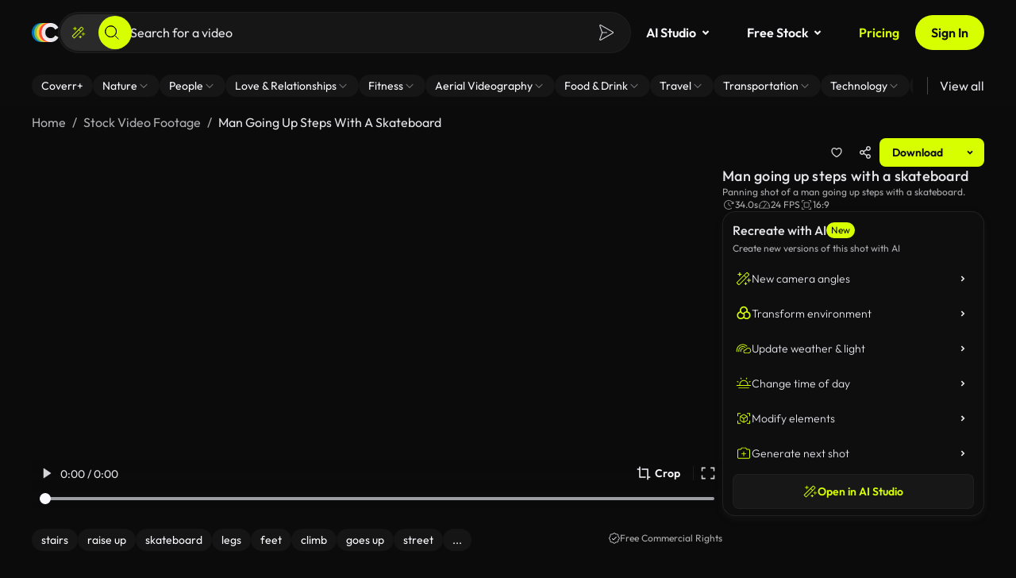

--- FILE ---
content_type: application/javascript
request_url: https://coverr.co/chunk-E6JS5CGI.js
body_size: 329
content:
!function(){try{var e="undefined"!=typeof window?window:"undefined"!=typeof global?global:"undefined"!=typeof globalThis?globalThis:"undefined"!=typeof self?self:{},n=(new e.Error).stack;n&&(e._posthogChunkIds=e._posthogChunkIds||{},e._posthogChunkIds[n]="019b3b96-dc0e-7d52-bd0a-a48c7d2953a7")}catch(e){}}();import{ba as s,ea as r,ga as a}from"./chunk-NA6PZT2K.js";var m=new r("");var l=new r(""),h=new r("");var x=(()=>{let t=class t{constructor(){this.request=a(l,{optional:!0})}get cookiesAvailable(){return typeof Cookies<"u"}get location(){return window.location}get sharedDomain(){return this.location?`.${this.location.hostname}`:null}get(e){return this.cookiesAvailable?Cookies.get(e):null}set(e,o,i,u=!1){if(!this.cookiesAvailable)return;let c={expires:i,sameSite:"Lax",secure:!0,domain:u?this.sharedDomain:""};return Cookies.set(e,o,c)}delete(e,o=!1){if(!this.cookiesAvailable)return;let i={domain:o?this.sharedDomain:""};return Cookies.remove(e,i)}isTrue(e){return this.cookiesAvailable?Cookies.get(e)==="true":!1}static get(e){return typeof Cookies>"u"?null:Cookies.get(e)}};t.\u0275fac=function(o){return new(o||t)},t.\u0275prov=s({token:t,factory:t.\u0275fac,providedIn:"root"});let n=t;return n})();export{m as a,l as b,h as c,x as d};

//# chunkId=019b3b96-dc0e-7d52-bd0a-a48c7d2953a7

--- FILE ---
content_type: application/javascript
request_url: https://coverr.co/chunk-KGHC3DJF.js
body_size: 3030
content:
!function(){try{var e="undefined"!=typeof window?window:"undefined"!=typeof global?global:"undefined"!=typeof globalThis?globalThis:"undefined"!=typeof self?self:{},n=(new e.Error).stack;n&&(e._posthogChunkIds=e._posthogChunkIds||{},e._posthogChunkIds[n]="019b3b96-dc70-7641-be73-96b7e539e484")}catch(e){}}();import{Ca as R,F as U,I as f,U as F,X as P,ba as h,ca as B,cd as q,ea as c,fa as o,ha as G,hb as N,l as m,n as u,q as A,qb as H,sb as $,u as M,v as I,w as _,xb as D}from"./chunk-NA6PZT2K.js";import{a as j}from"./chunk-77GOYC5L.js";var V=class{};var T=class{},Y=(()=>{class n{handle(e){return e.key}static \u0275fac=function(t){return new(t||n)};static \u0275prov=h({token:n,factory:n.\u0275fac})}return n})();function w(n,r){if(n===r)return!0;if(n===null||r===null)return!1;if(n!==n&&r!==r)return!0;let e=typeof n,t=typeof r,i,s,a;if(e==t&&e=="object")if(Array.isArray(n)){if(!Array.isArray(r))return!1;if((i=n.length)==r.length){for(s=0;s<i;s++)if(!w(n[s],r[s]))return!1;return!0}}else{if(Array.isArray(r))return!1;a=Object.create(null);for(s in n){if(!w(n[s],r[s]))return!1;a[s]=!0}for(s in r)if(!(s in a)&&typeof r[s]<"u")return!1;return!0}return!1}function S(n){return n!=null}function v(n){return y(n)&&!k(n)&&n!==null}function y(n){return typeof n=="object"}function k(n){return Array.isArray(n)}function x(n){return typeof n=="string"}function K(n,r){let e=Object.assign({},n);return y(n)?(y(n)&&y(r)&&Object.keys(r).forEach(t=>{v(r[t])?t in n?e[t]=K(n[t],r[t]):Object.assign(e,{[t]:r[t]}):Object.assign(e,{[t]:r[t]})}),e):K({},r)}function O(n,r){let e=r.split(".");r="";do r+=e.shift(),S(n)&&S(n[r])&&(v(n[r])||k(n[r])||!e.length)?(n=n[r],r=""):e.length?r+=".":n=void 0;while(e.length);return n}function ee(n,r,e){let t=r.split("."),i=n;for(let s=0;s<t.length;s++){let a=t[s];s===t.length-1?i[a]=e:((!i[a]||!v(i[a]))&&(i[a]={}),i=i[a])}}var d=class{},te=(()=>{class n extends d{templateMatcher=/{{\s?([^{}\s]*)\s?}}/g;interpolate(e,t){if(x(e))return this.interpolateString(e,t);if(typeof e=="function")return this.interpolateFunction(e,t)}interpolateFunction(e,t){return e(t)}interpolateString(e,t){return t?e.replace(this.templateMatcher,(i,s)=>{let a=O(t,s);return S(a)?a:i}):e}static \u0275fac=(()=>{let e;return function(i){return(e||(e=R(n)))(i||n)}})();static \u0275prov=h({token:n,factory:n.\u0275fac})}return n})(),p=class{},ne=(()=>{class n extends p{compile(e,t){return e}compileTranslations(e,t){return e}static \u0275fac=(()=>{let e;return function(i){return(e||(e=R(n)))(i||n)}})();static \u0275prov=h({token:n,factory:n.\u0275fac})}return n})(),L=class{defaultLang;currentLang=this.defaultLang;translations={};langs=[];onTranslationChange=new D;onLangChange=new D;onDefaultLangChange=new D},J=new c(""),X=new c(""),z=new c(""),W=new c(""),g=n=>u(n)?n:m(n),Z=(()=>{class n{store;currentLoader;compiler;parser;missingTranslationHandler;useDefaultLang;extend;loadingTranslations;pending=!1;_translationRequests={};lastUseLanguage=null;get onTranslationChange(){return this.store.onTranslationChange}get onLangChange(){return this.store.onLangChange}get onDefaultLangChange(){return this.store.onDefaultLangChange}get defaultLang(){return this.store.defaultLang}set defaultLang(e){this.store.defaultLang=e}get currentLang(){return this.store.currentLang}set currentLang(e){this.store.currentLang=e}get langs(){return this.store.langs}set langs(e){this.store.langs=e}get translations(){return this.store.translations}set translations(e){this.store.translations=e}constructor(e,t,i,s,a,E=!0,l=!1,C=!1,b){this.store=e,this.currentLoader=t,this.compiler=i,this.parser=s,this.missingTranslationHandler=a,this.useDefaultLang=E,this.extend=C,l&&(this.store=new L),b&&this.setDefaultLang(b)}setDefaultLang(e){if(e===this.defaultLang)return;let t=this.retrieveTranslations(e);typeof t<"u"?(this.defaultLang==null&&(this.defaultLang=e),t.pipe(f(1)).subscribe(()=>{this.changeDefaultLang(e)})):this.changeDefaultLang(e)}getDefaultLang(){return this.defaultLang}use(e){if(this.lastUseLanguage=e,e===this.currentLang)return m(this.translations[e]);this.currentLang||(this.currentLang=e);let t=this.retrieveTranslations(e);return u(t)?(t.pipe(f(1)).subscribe(()=>{this.changeLang(e)}),t):(this.changeLang(e),m(this.translations[e]))}changeLang(e){e===this.lastUseLanguage&&(this.currentLang=e,this.onLangChange.emit({lang:e,translations:this.translations[e]}),this.defaultLang==null&&this.changeDefaultLang(e))}retrieveTranslations(e){if(typeof this.translations[e]>"u"||this.extend)return this._translationRequests[e]=this._translationRequests[e]||this.loadAndCompileTranslations(e),this._translationRequests[e]}getTranslation(e){return this.loadAndCompileTranslations(e)}loadAndCompileTranslations(e){this.pending=!0;let t=this.currentLoader.getTranslation(e).pipe(F(1),f(1));return this.loadingTranslations=t.pipe(A(i=>this.compiler.compileTranslations(i,e)),F(1),f(1)),this.loadingTranslations.subscribe({next:i=>{this.translations[e]=this.extend&&this.translations[e]?j(j({},i),this.translations[e]):i,this.updateLangs(),this.pending=!1},error:i=>{this.pending=!1}}),t}setTranslation(e,t,i=!1){let s=this.compiler.compileTranslations(t,e);(i||this.extend)&&this.translations[e]?this.translations[e]=K(this.translations[e],s):this.translations[e]=s,this.updateLangs(),this.onTranslationChange.emit({lang:e,translations:this.translations[e]})}getLangs(){return this.langs}addLangs(e){let t=e.filter(i=>!this.langs.includes(i));t.length>0&&(this.langs=[...this.langs,...t])}updateLangs(){this.addLangs(Object.keys(this.translations))}getParsedResultForKey(e,t,i){let s;if(e&&(s=this.runInterpolation(O(e,t),i)),s===void 0&&this.defaultLang!=null&&this.defaultLang!==this.currentLang&&this.useDefaultLang&&(s=this.runInterpolation(O(this.translations[this.defaultLang],t),i)),s===void 0){let a={key:t,translateService:this};typeof i<"u"&&(a.interpolateParams=i),s=this.missingTranslationHandler.handle(a)}return s!==void 0?s:t}runInterpolation(e,t){if(k(e))return e.map(i=>this.runInterpolation(i,t));if(v(e)){let i={};for(let s in e){let a=this.runInterpolation(e[s],t);a!==void 0&&(i[s]=a)}return i}else return this.parser.interpolate(e,t)}getParsedResult(e,t,i){if(t instanceof Array){let s={},a=!1;for(let l of t)s[l]=this.getParsedResultForKey(e,l,i),a=a||u(s[l]);if(!a)return s;let E=t.map(l=>g(s[l]));return _(E).pipe(A(l=>{let C={};return l.forEach((b,Q)=>{C[t[Q]]=b}),C}))}return this.getParsedResultForKey(e,t,i)}get(e,t){return this.pending?this.loadingTranslations.pipe(U(i=>g(this.getParsedResult(i,e,t)))):g(this.getParsedResult(this.translations[this.currentLang],e,t))}getStreamOnTranslationChange(e,t){return M(I(()=>this.get(e,t)),this.onTranslationChange.pipe(P(i=>{let s=this.getParsedResult(i.translations,e,t);return g(s)})))}stream(e,t){return M(I(()=>this.get(e,t)),this.onLangChange.pipe(P(i=>{let s=this.getParsedResult(i.translations,e,t);return g(s)})))}instant(e,t){let i=this.getParsedResult(this.translations[this.currentLang],e,t);return u(i)?Array.isArray(e)?e.reduce((s,a)=>(s[a]=a,s),{}):e:i}set(e,t,i=this.currentLang){ee(this.translations[i],e,x(t)?this.compiler.compile(t,i):this.compiler.compileTranslations(t,i)),this.updateLangs(),this.onTranslationChange.emit({lang:i,translations:this.translations[i]})}changeDefaultLang(e){this.defaultLang=e,this.onDefaultLangChange.emit({lang:e,translations:this.translations[e]})}reloadLang(e){return this.resetLang(e),this.loadAndCompileTranslations(e)}resetLang(e){delete this._translationRequests[e],delete this.translations[e]}getBrowserLang(){if(typeof window>"u"||!window.navigator)return;let e=this.getBrowserCultureLang();return e?e.split(/[-_]/)[0]:void 0}getBrowserCultureLang(){if(!(typeof window>"u"||typeof window.navigator>"u"))return window.navigator.languages?window.navigator.languages[0]:window.navigator.language||window.navigator.browserLanguage||window.navigator.userLanguage}static \u0275fac=function(t){return new(t||n)(o(L),o(V),o(p),o(d),o(T),o(X),o(J),o(W),o(z))};static \u0275prov=h({token:n,factory:n.\u0275fac,providedIn:"root"})}return n})();var pe=(()=>{class n{translate;_ref;value="";lastKey=null;lastParams=[];onTranslationChange;onLangChange;onDefaultLangChange;constructor(e,t){this.translate=e,this._ref=t}updateValue(e,t,i){let s=a=>{this.value=a!==void 0?a:e,this.lastKey=e,this._ref.markForCheck()};if(i){let a=this.translate.getParsedResult(i,e,t);u(a)?a.subscribe(s):s(a)}this.translate.get(e,t).subscribe(s)}transform(e,...t){if(!e||!e.length)return e;if(w(e,this.lastKey)&&w(t,this.lastParams))return this.value;let i;if(S(t[0])&&t.length)if(x(t[0])&&t[0].length){let s=t[0].replace(/(')?([a-zA-Z0-9_]+)(')?(\s)?:/g,'"$2":').replace(/:(\s)?(')(.*?)(')/g,':"$3"');try{i=JSON.parse(s)}catch(a){throw a}}else v(t[0])&&(i=t[0]);return this.lastKey=e,this.lastParams=t,this.updateValue(e,i),this._dispose(),this.onTranslationChange||(this.onTranslationChange=this.translate.onTranslationChange.subscribe(s=>{this.lastKey&&s.lang===this.translate.currentLang&&(this.lastKey=null,this.updateValue(e,i,s.translations))})),this.onLangChange||(this.onLangChange=this.translate.onLangChange.subscribe(s=>{this.lastKey&&(this.lastKey=null,this.updateValue(e,i,s.translations))})),this.onDefaultLangChange||(this.onDefaultLangChange=this.translate.onDefaultLangChange.subscribe(()=>{this.lastKey&&(this.lastKey=null,this.updateValue(e,i))})),this.value}_dispose(){typeof this.onTranslationChange<"u"&&(this.onTranslationChange.unsubscribe(),this.onTranslationChange=void 0),typeof this.onLangChange<"u"&&(this.onLangChange.unsubscribe(),this.onLangChange=void 0),typeof this.onDefaultLangChange<"u"&&(this.onDefaultLangChange.unsubscribe(),this.onDefaultLangChange=void 0)}ngOnDestroy(){this._dispose()}static \u0275fac=function(t){return new(t||n)(N(Z,16),N(q,16))};static \u0275pipe=$({name:"translate",type:n,pure:!1});static \u0275prov=h({token:n,factory:n.\u0275fac})}return n})();var Le=(n={})=>G([n.loader,n.compiler||{provide:p,useClass:ne},n.parser||{provide:d,useClass:te},n.missingTranslationHandler||{provide:T,useClass:Y},L,{provide:J,useValue:n.isolate},{provide:X,useValue:n.useDefaultLang},{provide:W,useValue:n.extend},{provide:z,useValue:n.defaultLanguage},Z]),ve=(()=>{class n{static \u0275fac=function(t){return new(t||n)};static \u0275mod=H({type:n});static \u0275inj=B({})}return n})();export{V as a,Z as b,pe as c,Le as d,ve as e};

//# chunkId=019b3b96-dc70-7641-be73-96b7e539e484